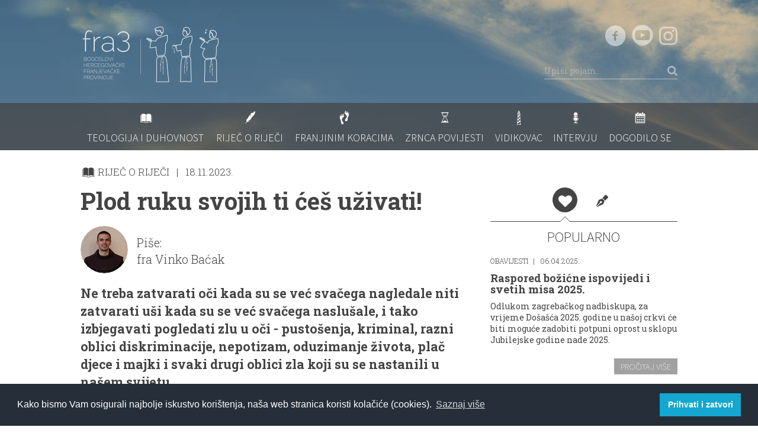

--- FILE ---
content_type: text/html; charset=utf-8
request_url: https://www.fra3.net/rijec-o-rijeci/plod-ruku-svojih-ti-ces-uzivati-1944
body_size: 9749
content:
<!DOCTYPE html>
<!--[if lte IE 8]><html class="no-js lt-ie9" lang="en"><![endif]-->
<!--[if gte IE 9]><!--><html class="no-js" lang="en"><!--<![endif]-->
<head>
  <meta charset="utf-8">
  <meta http-equiv="X-UA-Compatible" content="IE=edge">
  <title>Plod ruku svojih ti ćeš uživati!  - Fra3.net</title>
  <meta name="description" content="">
  <meta name="viewport" content="width=device-width, initial-scale=1.0, minimum-scale=1.0, maximum-scale=1.0, user-scalable=no">

  <link rel="stylesheet" href="/static/css/style.css?d=20141022">
  <link rel="shortcut icon" type="image/png" href="/static//img/favicon.ico"/>
  <script src="/static/js/dist/modernizr.custom.min.js"></script>
  <!--[if lt IE 9]><script src="/static/js/dist/respond.min.js"></script><![endif]-->
  <script>var siteVars = {};//global site namespace</script>
  <script>
      (function(i,s,o,g,r,a,m){i['GoogleAnalyticsObject']=r;i[r]=i[r]||function(){
      (i[r].q=i[r].q||[]).push(arguments)},i[r].l=1*new Date();a=s.createElement(o),
      m=s.getElementsByTagName(o)[0];a.async=1;a.src=g;m.parentNode.insertBefore(a,m)
      })(window,document,'script','//www.google-analytics.com/analytics.js','ga');

      ga('create', 'UA-55392008-1', 'auto');
      ga('send', 'pageview');
  </script>

  <link rel="stylesheet" type="text/css" href="https://cdn.jsdelivr.net/npm/cookieconsent@3/build/cookieconsent.min.css" />
  <script src="https://cdn.jsdelivr.net/npm/cookieconsent@3/build/cookieconsent.min.js" data-cfasync="false"></script>
  <script>
    window.addEventListener("load", function(){
    window.cookieconsent.initialise({
      "palette": {
        "popup": {
          "background": "#252e39"
        },
        "button": {
          "background": "#14a7d0"
        }
      },
      "content": {
        "message": "Kako bismo Vam osigurali najbolje iskustvo korištenja, naša web stranica koristi kolačiće (cookies). ",
        "dismiss": "Prihvati i zatvori",
        "link": "Saznaj više",
        "href": "/kolacici-cookies"
      }
    })});
  </script>


  
    <meta property="og:title" content="Plod ruku svojih ti ćeš uživati! ">
    <meta property="og:type" content="article">
    <meta property="og:url" content="/rijec-o-rijeci/plod-ruku-svojih-ti-ces-uzivati-1944">
    <meta property="og:description" content="Ne treba zatvarati oči kada su se već svačega nagledale niti zatvarati uši kada su se već svačega naslušale, i tako izbjegavati pogledati zlu u oči - pustošenja, kriminal, razni oblici diskriminacije, nepotizam, oduzimanje života, plač djece i majki i svaki drugi oblici zla koji su se nastanili u našem svijetu.">

    
    <meta property="og:image" content="/media/cache/98/b2/98b217cd34f6b3a386974b06a5b97a4b.jpg" />
    <meta property="og:image:width" content="1200" />
    <meta property="og:image:height" content="600" />
    

    <meta itemprop="name" content="Plod ruku svojih ti ćeš uživati! ">
    <meta itemprop="description" content="Ne treba zatvarati oči kada su se već svačega nagledale niti zatvarati uši kada su se već svačega naslušale, i tako izbjegavati pogledati zlu u oči - pustošenja, kriminal, razni oblici diskriminacije, nepotizam, oduzimanje života, plač djece i majki i svaki drugi oblici zla koji su se nastanili u našem svijetu.">

    <meta itemprop="datePublished" content="2023-11-18">

</head>

<!-- Google tag (gtag.js) -->
<script async src="https://www.googletagmanager.com/gtag/js?id=G-D1J598L8ME"></script>
<script>
  window.dataLayer = window.dataLayer || [];
  function gtag(){dataLayer.push(arguments);}
  gtag('js', new Date());

  gtag('config', 'G-D1J598L8ME');
</script>

<body class="">
  <!--HEADER-->
  <div id="is-sm"></div>
  <div id="is-md"></div>
  <div id="is-lg"></div>

  <header class="page-header">
    <div class="header-top-wrapper">
      <div class="header-top">
        <div class="container">
          <div class="row">
            <div class="col-sm-6">
              <a class="page-logo" href="/"><img src="/static/img/page-logo.png" alt="fra3net" width="237" height="105"/></a>
            </div>
            <div class="col-sm-6 ta-c ta-r-sm">
              <div class="social-links">
                <a class="social-link" target="_blank" href="https://www.facebook.com/fra3.bogoslovi"><i class="fa fa-facebook-circle"></i></a>
                <a class="social-link" target="_blank" href="https://www.youtube.com/channel/UCxRHkX65r50XLAb2mnOsahw"><i class="fa fa-youtube-2"></i></a>
                <a class="social-link" target="_blank" href="https://www.instagram.com/fra3.bogoslovi/"><i class="fa fa-instagram"></i></a>
              </div>
              <form class="search-box" action="/lista-clanaka" method="GET">
                <input type="hidden" value="pretraga" name="tip">
                <input class="search-input" name="trazi" placeholder="Upiši pojam..." type="text" />
                <button type="submit"><i class="fa fa-search"></i></button>
              </form>
            </div>
          </div>
        </div>
      </div>
      <div class="header-bottom">
        <div class="container">
          
            
            <nav class="navbar navbar-default" role="navigation">
    <div class="navbar-header">
        <button type="button" class="navbar-toggle" data-toggle="collapse" data-target="#bs-example-navbar-collapse-1">
            <i class="fa fa-bars"></i>
        </button>
    </div>

    <div class="collapse navbar-collapse" id="bs-example-navbar-collapse-1">
        <ul class="nav navbar-nav">
            
                <li>
                    <a href="/teologija-i-duhovnost/">
                        <i class="fa fa-book"></i>
                        <span class="text">Teologija i duhovnost</span>
                    </a>
                </li>
            
                <li>
                    <a href="/rijec-o-rijeci/">
                        <i class="fa fa-feather"></i>
                        <span class="text">Riječ o riječi</span>
                    </a>
                </li>
            
                <li>
                    <a href="/franjinim-koracima/">
                        <i class="fa fa-steps"></i>
                        <span class="text">Franjinim koracima</span>
                    </a>
                </li>
            
                <li>
                    <a href="/zrnca-povijesti/">
                        <i class="fa fa-hourglass"></i>
                        <span class="text">Zrnca povijesti</span>
                    </a>
                </li>
            
                <li>
                    <a href="/vidikovac/">
                        <i class="fa fa-lighthouse"></i>
                        <span class="text">Vidikovac</span>
                    </a>
                </li>
            
                <li>
                    <a href="/intervju/">
                        <i class="fa fa-microphone"></i>
                        <span class="text">Intervju</span>
                    </a>
                </li>
            
                <li>
                    <a href="/dogodilo-se/">
                        <i class="fa fa-calendar"></i>
                        <span class="text">Dogodilo se</span>
                    </a>
                </li>
            
        </ul>
    </div>
</nav>
          
        </div>
      </div>
    </div>
    
        
    
  </header>

  <!--!HEADER-->

  

    <div class="page-container"><input type='hidden' name='csrfmiddlewaretoken' value='opLSifDXfgwG4r7304MYUZMubCzD8v6s' />
        <div class="container">

            <div class="row">
                <div class="col-sm-8">
                    <article class="article article-full">
                        <header>
                            <div class="article-info">
                                <span class="category"><i class="fa fa-book"></i> RIJEČ O RIJEČI</span>
                                <time class="date" datetime="2023-11-18">18.11.2023.</time>
                            </div>
                            <h1 class="article-title">Plod ruku svojih ti ćeš uživati! </h1>
                            
                                <div class="article-author">
                                    <!-- If there are too many authors(more than 2-4), just don't add fl-l-sm class. so block will be stacked-->
                                    
                                        
                                            
                                                <a class="author-photo" href="/lista-clanaka?tip=autor&amp;autor=108">
                                                    

    <img src="/media/cache/6f/05/6f05e63e201d105764bece805d23a8ef.jpg" alt="fra Vinko Baćak">
  
                                                    <span class="title">VIŠE</span>
                                                </a>
                                            
                                        
                                    
                                    <div class="author-info">
                                        <div class="info">
                                            
                                              
                                              Piše:
                                              
                                            
                                            
                                                
                                                    <br/>fra Vinko Baćak
                                                
                                            
                                        </div>
                                    </div>
                                </div>
                            
                        </header>
                        <div class="article-content">
                            <p class="lead">Ne treba zatvarati oči kada su se već svačega nagledale niti zatvarati uši kada su se već svačega naslušale, i tako izbjegavati pogledati zlu u oči - pustošenja, kriminal, razni oblici diskriminacije, nepotizam, oduzimanje života, plač djece i majki i svaki drugi oblici zla koji su se nastanili u našem svijetu.</p>

                            <div class="row">
                                <div class="col-xs-8">
                                    <!-- social share -->
<div class='social-share-btns'>
    <div class="fb-like" data-href="https://www.fra3.net/rijec-o-rijeci/plod-ruku-svojih-ti-ces-uzivati-1944" data-layout="button_count" data-action="like" data-show-faces="true" data-share="true"></div>
    <div class='share-btn'>
        <a class='twitter-share-button' data-count='none' href='https://www.fra3.net/rijec-o-rijeci/plod-ruku-svojih-ti-ces-uzivati-1944'></a>
    </div>
    
</div>
<!-- !social share -->

                                </div>

                                <div class="col-xs-4 ta-r">
                                    <a href="javascript:window.print()"><i class="fa fa-print"></i></a>
                                </div>
                            </div>

                            <div class="embed-media" id="gallery1">
                                <a class="gallery-link-image" href="/media/images/IMG_4615.jpg" title="IMG_4615.jpg">
                                    

    <img class="img-responsive" src="/media/cache/28/70/28708efac1c502eaab0aa2b11ceaf696.jpg" alt="Plod ruku svojih ti ćeš uživati! ">
  
                                    
                                </a>

                                


                            </div>

                            <p><i>Mt 25, 14-30</i></p><p style="text-align: justify;"><i>U ono vrijeme: Reče Isus svojim učenicima ovu prispodobu: »Čovjek, polazeći na put, dozva sluge i dade im svoj imetak. Jednomu dade pet talenata, drugomu dva, a trećemu jedan – svakomu po njegovoj sposobnosti. I otputova. Onaj koji je primio pet talenata odmah ode, upotrijebi ih i stekne drugih pet. Isto tako i onaj sa dva stekne druga dva. Onaj naprotiv koji je primio jedan ode, otkopa zemlju i sakri novac gospodarov. Nakon dugo vre- mena dođe gospodar tih slugu i zatraži od njih račun. Pristupi mu onaj što je primio pet talenata i donese drugih pet govoreći: ‘Gospodaru! Pet si mi talenata predao. Evo, drugih sam pet talenata stekao!’ Reče mu gospodar: ‘Valjaš, slugo dobri i vjerni! U malome si bio vjeran, nad mnogim ću te postaviti! Uđi u radost gospodara svoga!’ Pristupi i onaj sa dva talenta te reče: ‘Gospodaru! Dva si mi talenta predao. Evo, druga sam dva talenta stekao!’ Reče mu gospodar: ‘Valjaš, slugo dobri i vjerni! U malome si bio vjeran, nad mnogim ću te postaviti! Uđi u radost gospodara svoga.’A pristupi i onaj koji je primio jedan talenat te reče: ‘Gospodaru! Znadoh te: čovjek si strog, žanješ gdje nisi sijao i kupiš gdje nisi vijao. Pobojah se stoga, odoh i sakrih talenat tvoj u zemlju. Evo ti tvoje!’ A gospodar mu reče: ‘Slugo zli i lijeni! Znao si da žanjem gdje nisam sijao i kupim gdje nisam vijao! Trebalo je dakle da uložiš moj novac kod novčara i ja bih po povratku izvadio svoje s dobitkom.’‘Uzmite stoga od njega talenat i podajte onomu koji ih ima deset. Doista, onomu koji ima još će se dati, neka ima u izobilju, a od onoga koji nema oduzet će se i ono što ima. A beskorisnoga slugu izbacite van u tamu. Ondje će biti plač i škrgut zubi.’«</i></p><p><i><br></i></p><p style="text-align: justify; ">&nbsp;&nbsp;&nbsp;&nbsp;&nbsp;&nbsp;&nbsp;&nbsp;Veličanstveno je da čovjek kao stvorenje, plod Stvoritelja, ima mogućnost sam nešto stvoriti! I ne samo stvoriti, nego i uživati u tome što stvori. To čovjeku čini zadovoljstvo (usp. Prop 5,17), daje mu svrhu i postaje za njega događaj smisla. U isto vrijeme budi u čovjeku emocije i potiče ga na razmišljanje te mu se jedino dostojno i razumno čini odgovoriti osjećajem zahvalnosti za darovani život, vrijeme, mogućnosti, talente... Posebno se ovih dana te zahvalnosti sjećaju ovdje u Americi, gdje trenutno boravim, slaveći <i>Thanksgiving Day</i>, odnosno Dan zahvalnosti. Taj dan se od početka slavio kao zahvala za ono pozitivno što se dogodilo tijekom godine kao i zahvala za prinos žita. Amerikanci se te zahvalnosti sjećaju jednom godišnje u formi blagdana, a mi katolici se svake nedjelje skupljamo oko oltara i dolazimo na euharistiju koja jest zahvala. Grčka riječ <i>eucharisteo</i> znači dati hvalu, zahvaljivati, ali ako pogledamo tu složenu riječ, uočavamo i riječ charis što znači milost. Uistinu, euharistija nas okuplja svake nedjelje kako bismo zahvalili za primljene milosti u životu.&nbsp;</p><p style="text-align: justify; ">&nbsp;&nbsp;&nbsp;&nbsp;&nbsp;&nbsp;&nbsp;&nbsp;Jedna od takvih milosti jest Božji dar čovjeku, talenat, koji pronalazimo u današnjem Matejevu evanđelju. Isus ponovno objašnjava kraljevstvo nebesko koristeći sliku gospodara koji dijeli talente. Poanta je evanđelja steći onoliko koliko si dobio, upotrijebiti talente, upotrijebiti ono što ti je dato. Možemo reći da zadatak koji proistječe iz ove prispodobe jest zasukati rukave, ne kako bismo zakopali i čuvali ono što nam je dato, nego kako bismo, po primjeru golgotskog Isusa, dali svoj maksimum i stvorili vlastiti plod. Pod svaku cijenu treba izbjeći lijenost, nerad i nemar jer nas to ostavlja van kraljevstva. Lijenost je kao i zlo, ona razara, destruktivna je, suprotna stvaranju. Stvoriti vlastiti plod je božanska karakteristika čovjeka, a lijenost je tome suprotna. Ona čovjeka gura u provalije besmisla, daleko od izvora njegove ljudskosti te udaljuje čovjeka od Boga, ništi ono božansko u njemu.</p><p style="text-align: justify; ">&nbsp;&nbsp;&nbsp;&nbsp;&nbsp;&nbsp;&nbsp;&nbsp;S druge strane, zahvalnost, vjernost, pouzdanost i poštenje vode čovjeka k Bogu. Plodovi Duha Svetoga i slijeđenje stopa Kristovih vode čovjeka do Boga. Tako ljudski život kroz vjernost i marljivost, poštenje i zahvalnost, čega se na poseban način ovih dana sjećaju u Americi, postaje događaj smisla, postaje pokristovljen!</p><p style="text-align: justify; ">&nbsp;&nbsp;&nbsp;&nbsp;&nbsp;&nbsp;&nbsp;&nbsp;Ne treba zatvarati oči kada su se već svačega nagledale niti zatvarati uši kada su se već svačega naslušale, i tako izbjegavati pogledati zlu u oči - pustošenja, kriminal, razni oblici diskriminacije, nepotizam, oduzimanje života, plač djece i majki i svaki drugi oblici zla koji su se nastanili u našem svijetu. I možda nekad i sami imamo udjela u manjim zlima koja se događaju, ali zato euharistija, nedjeljno okupljanje, jest ne samo zahvala za primljene milosti, nego i zahvala za događaj smisla kršćanskog života. Prilika je to da priznamo svoje propuste i grijehe, da priznamo svoje udjele u zlu.</p><p style="text-align: justify; ">&nbsp;&nbsp;&nbsp;&nbsp;&nbsp;&nbsp;&nbsp;&nbsp;Čovjek koji tako čini, ulazi u stanje milosti te po evanđeoskoj logici prima još više. I postaje nam jasno da Božja milost ne ovisi o tome koliko padamo, koliko smo uvučeni u zlo, nego o tome koliko puta ustanemo i jesmo li spremni na suradnju s Bogom. Zanimljivo je vidjeti ispovijesti ljudi koji su ostvarili nekakav značajan iskorak u životu i poplava je takvih ispovijesti na internetskim platformama u obliku podcasta i sl. Bez obzira na vjersku, religijsku ili bilo kakvu drugu pripadnost, oni svjedoče ovu Isusovu maksimu da oni koji imaju, to jest oni koji se trude, koji ustaju ranom zorom, vjerni su svome poslu i razvijaju svoje talent, dobivaju još više i stječu još više. To je uživanje ploda svojih ruku!</p><p></p><p style="text-align: justify; ">&nbsp;&nbsp;&nbsp;&nbsp;&nbsp;&nbsp;&nbsp;&nbsp;Molimo kroz ovaj tjedan liturgijske godine, koja se bliži svome kraju i koja gleda prema Božiću, da se u nama rodi zahvalnost za obilatu milost koju primamo u životu, kako bismo, poput one vrsne žene iz čitanja knjige Mudrih izreka, naučili „ne činiti zlo, otvoriti dlan svoj siromahu i učiniti dobro nevoljniku“ (usp. Izr 31,10-13.19-20.30-31).</p><div style="text-align: justify;"><br></div>

                        </div>

                        <footer class="article-footer">
                            

                            

                            
                                <div class="tags-block row">
                                    <h5 class="block-title col-sm-4">KLJUČNE RIJEČI:</h5>
                                    <ul class="tags-list col-sm-8">
                                        
                                            <li><a href="/lista-clanaka?tip=tag&amp;tag=891">zahvalnost</a></li>
                                        
                                            <li><a href="/lista-clanaka?tip=tag&amp;tag=1793">davanje</a></li>
                                        
                                            <li><a href="/lista-clanaka?tip=tag&amp;tag=453">stvaranje</a></li>
                                        
                                    </ul>
                                </div>
                            
                        </footer>
                    </article>

                    

                        <hr class="half" />

                        <div class="articles-related-block">
                            <div class="block-header">
                                <h3 class="block-title">VEZANI ČLANCI</h3>
                                <div class="header-separator"><i class="fa fa-dot-3"></i>
                                </div>
                            </div>

                            <div class="articles-list">
                                
                                    
                                        <article class="article article-preview-horizontal">
                                            <a href="/rijec-o-rijeci/ne-ljubis-dok-ne-kusas-1936">
                                                <div class="article-photo">
                                                    

    <img class="img-responsive" src="/media/cache/b3/f8/b3f885640ff6818737fe0facf7cf7464.jpg" alt="Ne ljubiš dok ne kušaš">
  
                                                </div>
                                                <div class="content-wrapper ">
                                                    <header>
                                                        <div class="article-info">
                                                            <time class="date" datetime="2023-10-28">28.10.2023.</time>
                                                        </div>
                                                        <h3 class="article-title">Ne ljubiš dok ne kušaš</h3>
                                                    </header>
                                                    <div class="article-content hidden-xs">
                                                        <p>Mene je pronašao onaj koga sam tražio i ne znajući da ga tražim. Darovano mi je ono što ne bih mogao ni zamisliti ni tražiti. Oslobođen sam okova kojih se sam ne ...</p>
                                                    </div>
                                                </div>
                                            </a>
                                        </article>
                                    
                                
                                    
                                        <article class="article article-preview-horizontal">
                                            <a href="/rijec-o-rijeci/ciji-si-ti-1933">
                                                <div class="article-photo">
                                                    

    <img class="img-responsive" src="/media/cache/32/52/325295d56c23e86d14e44e45b0d48d74.jpg" alt="Čiji si ti?">
  
                                                </div>
                                                <div class="content-wrapper ">
                                                    <header>
                                                        <div class="article-info">
                                                            <time class="date" datetime="2023-10-21">21.10.2023.</time>
                                                        </div>
                                                        <h3 class="article-title">Čiji si ti?</h3>
                                                    </header>
                                                    <div class="article-content hidden-xs">
                                                        <p>Isus gađa u sridu! Kao i uvijek bio je vješt komunikator i, poznavajući farizejsku lukavost, protupitanjem uspijeva ovladati njima. Otkrio je kome pripada njihovo...</p>
                                                    </div>
                                                </div>
                                            </a>
                                        </article>
                                    
                                
                                    
                                        <article class="article article-preview-horizontal">
                                            <a href="/rijec-o-rijeci/djevice-s-kanisterom-1943">
                                                <div class="article-photo">
                                                    

    <img class="img-responsive" src="/media/cache/00/3f/003fcbbb09e87bbd241d1bdf1d417f37.jpg" alt="Djevice s kanisterom">
  
                                                </div>
                                                <div class="content-wrapper ">
                                                    <header>
                                                        <div class="article-info">
                                                            <time class="date" datetime="2023-11-11">11.11.2023.</time>
                                                        </div>
                                                        <h3 class="article-title">Djevice s kanisterom</h3>
                                                    </header>
                                                    <div class="article-content hidden-xs">
                                                        <p>Nositi sa sobom ulje i biti u svako vrijeme spreman pripaliti svjetiljku, isto je kao i nositi sa sobom vrline i pripomoći čovjeku koji je u potrebi. </p>
                                                    </div>
                                                </div>
                                            </a>
                                        </article>
                                    
                                
                            </div>
                        </div>

                    
                </div>

                <!--Sidebar-->
                <div class="article-sidebar col-sm-4">
                    <ul class="tabs-triangled">
                        <li class="active"><a href="#tabPopular" data-toggle="tab"><i class="fa fa-heart"></i></a>
                        </li>
                        <li><a href="#tabPopular2" data-toggle="tab"><i class="fa fa-vector-pencil fa-rotate-180"></i></a>
                        </li>
                    </ul>
                    
                        <div class="tab-content articles-sidebar-block">
                            <div class="tab-pane active" id="tabPopular">
                                <h4 class="block-title ta-c">POPULARNO</h4>
                                
    <article class="article ">
        <a href="/dogodilo-se/raspored-slavlja-svetih-misa-i-ispovijedi-u-nasoj-crkvi-1613">
            <header>
                <div class="article-info">
                    <span class="category">OBAVIJESTI</span>
                    <time class="date" datetime=" 2025-04-06 ">06.04.2025.</time>
                </div>
                <h3 class="article-title">Raspored božićne ispovijedi i svetih misa 2025.</h3>
            </header>
            <div class="article-content">
                <p>Odlukom zagrebačkog nadbiskupa, za vrijeme Došašća 2025. godine u našoj crkvi će biti moguće zadobiti potpuni oprost u sklopu Jubilejske godine nade 2025. 
</p>
            </div>

            <footer class="article-footer ta-r">
                <span class="btn btn-default btn-sm">PROČITAJ VIŠE</span>
            </footer>
        </a>
    </article>
    
        <hr class="half" />
    

    <article class="article ">
        <a href="/intervju/razgovor-s-miljenkom-jergovicem-1-dio-kroz-stereotipe-se-ne-moze-uci-u-neciji-zivot-i-sudbinu-jer-u-njima-nema-istine-o-ljudskom-zivotu-1785">
            <header>
                <div class="article-info">
                    <span class="category">INTERVJU</span>
                    <time class="date" datetime=" 2022-08-17 ">17.08.2022.</time>
                </div>
                <h3 class="article-title">Razgovor s Miljenkom Jergovićem (1. dio): Kroz stereotipe se ne može ući u nečiji život i sudbinu jer u njima nema istine o ljudskom životu.</h3>
            </header>
            <div class="article-content">
                <p>Kad te neka druga kultura ili narod drugačijeg jezika prepozna kao svoga, ili kad tebe, stranca, smatra toliko vrijednim da i njima možeš nešto reći, da ih možeš obo...</p>
            </div>

            <footer class="article-footer ta-r">
                <span class="btn btn-default btn-sm">PROČITAJ VIŠE</span>
            </footer>
        </a>
    </article>
    
        <hr class="half" />
    

    <article class="article ">
        <a href="/teologija-i-duhovnost/stepinac-kao-zarucnik-1736">
            <header>
                <div class="article-info">
                    <span class="category">DUHOVNI KUTAK</span>
                    <time class="date" datetime=" 2022-02-10 ">10.02.2022.</time>
                </div>
                <h3 class="article-title">Stepinac kao zaručnik</h3>
            </header>
            <div class="article-content">
                <p>O spomendanu bl. Alojzija Stepinca ovim se tekstom želim obratiti mladima, poglavito onima koji se spremaju za sakrament braka.</p>
            </div>

            <footer class="article-footer ta-r">
                <span class="btn btn-default btn-sm">PROČITAJ VIŠE</span>
            </footer>
        </a>
    </article>
    

                            </div>
                            <div class="tab-pane" id="tabPopular2">
                                <h4 class="block-title ta-c">OD ISTOG AUTORA</h4>
                                
    <article class="article ">
        <a href="/teologija-i-duhovnost/velika-gospa-1914">
            <header>
                <div class="article-info">
                    <span class="category">TEOLOGIJA I DUHOVNOST</span>
                    <time class="date" datetime=" 2023-08-15 ">15.08.2023.</time>
                </div>
                <h3 class="article-title">Velika Gospa</h3>
            </header>
            <div class="article-content">
                <p>To je ruka majke Sina svoga, majke Kristove koja nas želi otrgnuti od ovog zemaljskog i privući k nebeskom, odvući nas od vječne propasti kao posljedice grijeha. </p>
            </div>

            <footer class="article-footer ta-r">
                <span class="btn btn-default btn-sm">PROČITAJ VIŠE</span>
            </footer>
        </a>
    </article>
    
        <hr class="half" />
    

    <article class="article ">
        <a href="/rijec-o-rijeci/druga-vazmena-nedjelja-1881">
            <header>
                <div class="article-info">
                    <span class="category">RIJEČ O RIJEČI</span>
                    <time class="date" datetime=" 2023-04-15 ">15.04.2023.</time>
                </div>
                <h3 class="article-title">Druga vazmena nedjelja</h3>
            </header>
            <div class="article-content">
                <p>Zar ne bismo i mi tražili da stavimo svoje prste, svoje ruke i da opipamo, da se osvjedočimo? Zar bismo samo tako povjerovali? No unatoč toj paradoksalnosti i „mater...</p>
            </div>

            <footer class="article-footer ta-r">
                <span class="btn btn-default btn-sm">PROČITAJ VIŠE</span>
            </footer>
        </a>
    </article>
    
        <hr class="half" />
    

    <article class="article ">
        <a href="/teologija-i-duhovnost/sveti-andrija-1834">
            <header>
                <div class="article-info">
                    <span class="category">DUHOVNI KUTAK</span>
                    <time class="date" datetime=" 2022-11-30 ">30.11.2022.</time>
                </div>
                <h3 class="article-title">Sveti Andrija</h3>
            </header>
            <div class="article-content">
                <p>Neka nam primjer i zagovor svetoga Andrije pomogne da na kraju adventa, kada izvučemo svoje mreže, ne nađemo prazninu i razočaranje, nego radost i smisao življenja k...</p>
            </div>

            <footer class="article-footer ta-r">
                <span class="btn btn-default btn-sm">PROČITAJ VIŠE</span>
            </footer>
        </a>
    </article>
    

                            </div>
                        </div>
                    

                    <div class="categories-list ta-c ta-r-sm">
                        <a class="category-link" href="/o-nama/">
                            <img class="img-responsive" src="/static/img/categories/about-us.jpg" alt="O NAMA" />
                            <span class="title-wrapper">
                                <span class="title">O NAMA</span>
                            </span>
                        </a>

                        <a class="category-link" href="/multimedija/">
                            <img class="img-responsive" src="/static/img/categories/multimedia.jpg" alt="MULTIMEDIJA" />
                            <span class="title-wrapper">
                                <span class="title">MULTIMEDIJA</span>
                            </span>
                        </a>
                    </div>
                </div>
                <!--!Sidebar-->
            </div>
        </div>
    </div>



  <!--FOOTER-->
  <footer class="page-footer ta-c ta-l-sm">
    <div class="container">
      <div class="row">
        <div class="about-block col-sm-4">
          <a href="/samostan-i-crkva/">
            <div class="photo">
              <img class="grayscale grayscale-fade img-responsive" src="/static/img/footer-photo.jpg" alt="Samostan i crkva" width="123" height="123"/>
            </div>
            <div class="content">
              <h3 class="title">Samostan i crkva</h3>
              <p>Crkva i samostan su površinski dosta prostrani i zauzimaju 5250 m2, a projektirao ih je ing. arh. Ivan Antolić. Umjetnine koje se nalaze u crkvi radilo je više umjetnika. Tako je Raspelo u crkvi djelo Antuna Augustinčića, kip Blažene Djevice Marije (u crkvi) izradio je Dino Felici.</p>
            </div>
          </a>
        </div>

        <div class="social-and-logo-block col-sm-4 ta-c">
          <a class="footer-logo" href="/"><img src="/static/img/page-logo.png" alt="fra3net" width="212" height="87"/></a>

          <div class="social-links">
            <a class="social-link" target="_blank" href="https://www.facebook.com/fra3.bogoslovi"><i class="fa fa-facebook-circle"></i></a>
            <a class="social-link" target="_blank" href="https://www.youtube.com/channel/UCxRHkX65r50XLAb2mnOsahw"><i class="fa fa-youtube-2"></i></a>
            <a class="social-link" target="_blank" href="https://www.instagram.com/fra3.bogoslovi/"><i class="fa fa-instagram"></i></a>
          </div>
        </div>

        <div class="info-block col-sm-4">
          <div class="persons visible-xs">
            <h5 class="title">Urednik:</h5>
            <p>
              fra Robert Radić<br/>
              <a href="mailto:robert.radic@fra3.net">robert.radic@fra3.net</a>
            </p>
            <h5 class="title">Odgovara:</h5>
            <p>
              fra Stanko Mabić<br/>
              <a href="mailto:stanko.mabic@fra3.net">stanko.mabic@fra3.net</a>
            </p>
            <a class="btn btn-transparent" href="#">PIŠITE NAM</a>
          </div>

          <div class="address">
            <a class="map" href="/samostan-i-crkva/#map">
              <img src="/static/img/footer-map.jpg" alt="Map" width="173" height="97"/>
            </a>
            <ul class="list-iconic">
              <li>
                <i class="list-icon fa fa-steps"></i>
                Avenija Gojka Šuška 2 10040 Zagreb
              </li>
              <li>
                <i class="list-icon fa fa-phone"></i>
                01/2911-931
              </li>
              <li>
                <i class="list-icon fa fa-envelope"></i>
                <a href="mailto:info@fra3.net">info@fra3.net</a>
              </li>
            </ul>
          </div>

          <div class="persons hidden-xs">
            <h5 class="title">Urednik:</h5>
            <p>
              fra Robert Radić<br/>
              <a href="mailto:robert.radic@fra3.net">robert.radic@fra3.net</a>
            </p>
            <h5 class="title">Odgovara:</h5>
            <p>
              fra Stanko Mabić<br/>
              <a href="mailto:stanko.mabic@fra3.net">stanko.mabic@fra3.net</a>
            </p>
            <a class="btn btn-transparent" href="/kontakt/forma">PIŠITE NAM</a>
          </div>
        </div>
      </div>

      <p class="copyright">Copyright: fra3.net, 2018.</p>
    </div>
  </footer>

  <div id="fb-root"></div>

  <!--!FOOTER-->

  <!--COMMON_SCRIPTS-->
  <script src="//ajax.googleapis.com/ajax/libs/jquery/1.11.0/jquery.min.js"></script>
  <script>window.jQuery || document.write('<script src="/static/js/dist/jquery.min.js"><\/script>')</script>
  <script src="/static/js/dist/plugins.min.js"></script>
  <script src="/static/js/dist/webshim/polyfiller.js"></script>
  <script src="/static/js/common.init.js"></script>
  <!--!COMMON_SCRIPTS-->

  
    <script src="/static/js/article.init.js"></script>
    <!-- social stuff -->
    <div id="fb-root"></div>
<script>
  window.fbAsyncInit = function() {
    FB.init({
      appId      : '1521539031396106',
      xfbml      : true,
      version    : 'v2.1'
    });
  };

  (function(d, s, id){
     var js, fjs = d.getElementsByTagName(s)[0];
     if (d.getElementById(id)) {return;}
     js = d.createElement(s); js.id = id;
     js.src = "//connect.facebook.net/en_US/sdk.js";
     fjs.parentNode.insertBefore(js, fjs);
   }(document, 'script', 'facebook-jssdk'));
</script>



    <script type="text/javascript"><!--
        $(document).ready(function() {
            $.post( '/ajax/hit/',
	{ hitcount_pk : '1955' },
	function(data, status) {
		if (data.status == 'error') {
			// do something for error?
		}
	},
	'json');
        });
    --></script>

<script defer src="https://static.cloudflareinsights.com/beacon.min.js/vcd15cbe7772f49c399c6a5babf22c1241717689176015" integrity="sha512-ZpsOmlRQV6y907TI0dKBHq9Md29nnaEIPlkf84rnaERnq6zvWvPUqr2ft8M1aS28oN72PdrCzSjY4U6VaAw1EQ==" data-cf-beacon='{"version":"2024.11.0","token":"bfa84bcaad294081bd3e6da30b668563","r":1,"server_timing":{"name":{"cfCacheStatus":true,"cfEdge":true,"cfExtPri":true,"cfL4":true,"cfOrigin":true,"cfSpeedBrain":true},"location_startswith":null}}' crossorigin="anonymous"></script>
</body>
</html>


--- FILE ---
content_type: application/javascript
request_url: https://www.fra3.net/static/js/common.init.js
body_size: 57
content:
//init webshims before dom ready
//$.webshims.setOptions('loadStyles', false);
//$.webshims.setOptions("basePath", "/js/dist/webshims/shims/");
$.webshims.setOptions('forms', {
  addValidators: true,
  //Use customizeable validation messages
  customMessages: true,
  //replace validation UI in all browsers
  replaceValidationUI: true
});

$.webshims.setOptions('forms-ext', {
  widgets: { calculateWidth: false }
});

$.webshims.polyfill('es5 forms forms-ext');

$(function () {
  //detect mobile or desktop view and add custom events for size breakpoints
  siteVars.isSm = $("#is-sm").is(":visible");
  siteVars.isMd = $("#is-md").is(":visible");
  siteVars.isLg = $("#is-lg").is(":visible");
  $(window).resize(function() {
    if(siteVars.isSm !== $("#is-sm").is(":visible")){
      siteVars.isSm = $("#is-sm").is(":visible");
      if(siteVars.isSm){
        $(window).trigger("resizeIsSm");
      } else{
        $(window).trigger("resizeIsXs");
      }
    }

    if(siteVars.isMd !== $("#is-md").is(":visible")){
      siteVars.isMd = $("#is-md").is(":visible");
      if(siteVars.isMd){
        $(window).trigger("resizeIsMd");
      } else{
        $(window).trigger("resizeIsSm");
      }
    }

    if(siteVars.isLg !== $("#is-lg").is(":visible")){
      siteVars.isLg = $("#is-lg").is(":visible");
      if(siteVars.isLg){
        $(window).trigger("resizeIsLg");
      } else{
        $(window).trigger("resizeIsMd");
      }
    }
  });
});


--- FILE ---
content_type: text/plain
request_url: https://www.google-analytics.com/j/collect?v=1&_v=j102&a=1447045487&t=pageview&_s=1&dl=https%3A%2F%2Fwww.fra3.net%2Frijec-o-rijeci%2Fplod-ruku-svojih-ti-ces-uzivati-1944&ul=en-us%40posix&dt=Plod%20ruku%20svojih%20ti%20%C4%87e%C5%A1%20u%C5%BEivati!%20-%20Fra3.net&sr=1280x720&vp=1280x720&_u=IEBAAEABAAAAACAAI~&jid=345304045&gjid=803182810&cid=1528000443.1769011696&tid=UA-55392008-1&_gid=982808877.1769011696&_r=1&_slc=1&z=747438593
body_size: -449
content:
2,cG-D1J598L8ME